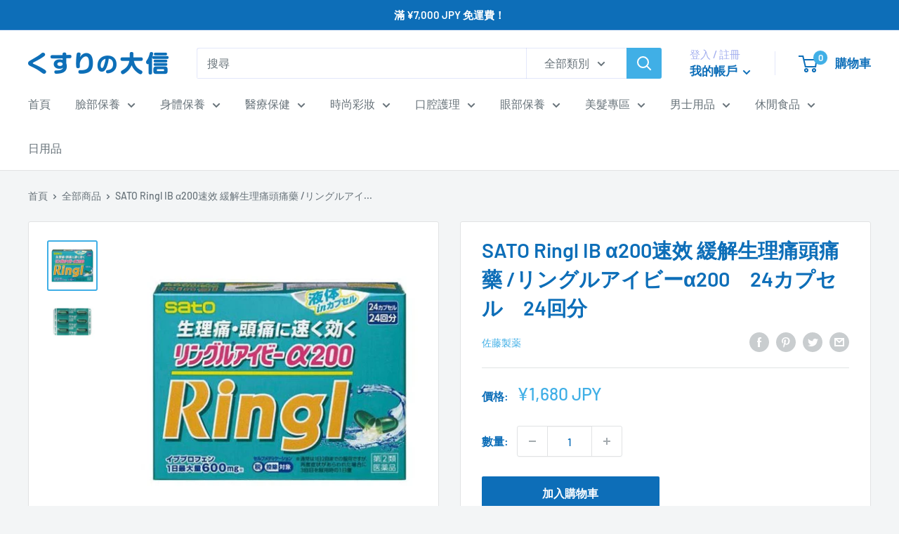

--- FILE ---
content_type: text/javascript
request_url: https://limits.minmaxify.com/taisinph-taiwan.myshopify.com?v=123a&r=20241212072030
body_size: 12414
content:
!function(t){if(!t.minMaxify&&-1==location.href.indexOf("checkout.shopify")){var e=t.minMaxifyContext||{},i=t.minMaxify={shop:"taisinph-taiwan.myshopify.com",cart:null,cartLoadTryCount:0,customer:e.customer,feedback:function(t){if(0!=a.search(/\/(account|password|checkouts|cache|\d+\/)/)){var e=new XMLHttpRequest;e.open("POST","https://app.minmaxify.com/report"),e.send(location.protocol+"//"+i.shop+a+"\n"+t)}},guarded:function(t,e){return function(){try{var a=e&&e.apply(this,arguments),n=t.apply(this,arguments);return e?n||a:n}catch(t){console.error(t);var r=t.toString();-1==r.indexOf("Maximum call stack")&&i.feedback("ex\n"+(t.stack||"")+"\n"+r)}}}},a=t.location.pathname;i.guarded((function(){var e,n,r,o,m,s=t.jQuery,c=t.document,u={btnCheckout:"[name=checkout],[href='/checkout'],[type=submit][value=Checkout],[onclick='window.location\\=\\'\\/checkout\\''],form[action='/checkout'] [type=submit],.checkout_button,form[action='/cart'] [type=submit].button-cart-custom,.btn-checkout,.checkout-btn,.button-checkout,.rebuy-cart__checkout-button,.gokwik-checkout,.tdf_btn_ck",lblCheckout:"[name=checkout]",btnCartQtyAdjust:".cart-item-decrease,.cart-item-increase,.js--qty-adjuster,.js-qty__adjust,.minmaxify-quantity-button,.numberUpDown > *,.cart-item button.adjust,.cart-wrapper .quantity-selector__button,.cart .product-qty > .items,.cart__row [type=button],.cart-item-quantity button.adjust,.cart_items .js-change-quantity,.ajaxcart__qty-adjust,.cart-table-quantity button",divCheckout:".additional-checkout-buttons,.dynamic-checkout__content,.cart__additional_checkout,.additional_checkout_buttons,.paypal-button-context-iframe,.additional-checkout-button--apple-pay,.additional-checkout-button--google-pay",divDynaCheckout:"div.shopify-payment-button,.shopify-payment-button > div,#gokwik-buy-now",fldMin:"",fldQty:"input[name=quantity]",fldCartQty:"input[name^='updates['],.cart__qty-input,[data-cart-item-quantity]",btnCartDrawer:"a[href='/cart'],.js-drawer-open-right",btnUpdate:"[type=submit][name=update],.cart .btn-update"},d=0,l={name:""},h=2e4,p={NOT_VALID_MSG:"訂單無法成立。",CART_UPDATE_MSG:"請更新購物車。",CART_AUTO_UPDATE:"因數量已變更，請點擊OK確認您的購物車。",CART_UPDATE_MSG2:"若需要變更購物車中的商品，請先點擊「購物車更新」，再進行訂購。",VERIFYING_MSG:"驗證",VERIFYING_EXPANDED:"正在確認您的購物車商品，請稍後。",PREVENT_CART_UPD_MSG:"\n\n"};function f(){return(new Date).getTime()}Object.assign;function g(t,e){try{setTimeout(t,e||0)}catch(i){e||t()}}function y(t){return t?"string"==typeof t?c.querySelectorAll(t):t.nodeType?[t]:t:[]}function x(t,e){var i,a=y(t);if(a&&e)for(i=0;i<a.length;++i)e(a[i]);return a}function v(t,e){var i=t&&c.querySelector(t);if(i)return e?"string"==typeof e?i[e]:e(i):i}function b(t,e){if(s)return s(t).trigger(e);x(t,(function(t){t[e]()}))}function _(t,e,i){try{if(s)return s(t).on(e,i)}catch(t){}x(t,(function(t){t.addEventListener(e,i)}))}function k(t,e){var i=c.createElement("div");i.innerHTML=t;var a=i.childNodes;if(a){if(!e)return a[0];for(;a.length;)e.appendChild(a[0]);return 1}}function M(t){var e=t.target;try{return(e.closest||e.matches).bind(e)}catch(t){}}function C(){}i.showMessage=function(t){if(E())return(i.closePopup||C)(),!0;var e=A.messages||A.getMessages();if(++d,t&&(i.prevented=f()),!i.showPopup||!i.showPopup(e[0],e.slice(1))){for(var a="",n=0;n<e.length;++n)a+=e[n]+"\n";alert(a),r&&b(u.btnUpdate,"click")}return t&&(t.stopImmediatePropagation&&t.stopImmediatePropagation(),t.stopPropagation&&t.stopPropagation(),t.preventDefault&&t.preventDefault()),!1};var w='.minmaxify-p-bg { top: 0; left: 0; width: 100%; height: 100%; z-index: 2147483641; overflow: hidden; position: fixed; background: rgb(11, 11, 11, 0.8); opacity: 0.2; } .minmaxify-p-bg.minmaxify-a { transition: opacity 0.15s ease-out; opacity: 1; display: block; } \n.minmaxify-p-wrap { top: 0; left: 0; width: 100%; height: 100%; display: table; z-index: 2147483642; position: fixed; outline: none !important; -webkit-backface-visibility: hidden; pointer-events: none; }\n.minmaxify-p-wrap > div { display: table-cell; vertical-align: middle; }\n.minmaxify-p { opacity: .5; color: black; background-color: white; padding: 18px; max-width: 500px; margin: 18px auto; width: calc(100% - 36px); pointer-events: auto; border: solid white 1px; overflow: auto; max-height: 95vh; } .minmaxify-p.minmaxify-a { opacity: 1; transition: all 0.25s ease-in; border-width: 0px; }\n.minmaxify-ok { display: inline-block; padding: 8px 20px; margin: 0; line-height: 1.42; text-decoration: none; text-align: center; vertical-align: middle; white-space: nowrap; border: 1px solid transparent; border-radius: 2px; font-family: "Montserrat","HelveticaNeue","Helvetica Neue",sans-serif; font-weight: 400;font-size: 14px;text-transform: uppercase;transition:background-color 0.2s ease-out;background-color: #528ec1; color: white; min-width: unset; }\n.minmaxify-ok:after { content: "OK"; }\n.minmaxify-close { font-style: normal; font-size: 28px; font-family: Arial, Baskerville, monospace; overflow: visible; background: transparent; border: 0; -webkit-appearance: none; display: block; outline: none; padding: 0 0 0 10px; box-shadow: none; margin-top: -10px; opacity: .65; }\n.minmaxify-p button { user-select: none; -webkit-user-select: none; cursor: pointer; float:right; width: unset; }\n.minmaxify-close:hover, .minmaxify-close:focus { opacity: 1; }\n.minmaxify-p ul { padding-left: 2rem; margin-bottom: 2rem; }';function T(t){if(p.locales){var e=(p.locales[i.locale]||{})[t];if(void 0!==e)return e}return p[t]}var L,S={messages:[T("VERIFYING_EXPANDED")],equalTo:function(t){return this===t}},A=S;function O(t){return e?e.getItemLimits(i,t):{}}function I(){return e}function E(){return A.isOk&&!r&&I()||"force"==A.isOk||n}function G(){location.pathname!=a&&(a=location.pathname);try{if(I()&&!n){!function(){var t=i.cart&&i.cart.items;if(!t)return;x(u.fldCartQty,(function(e){for(var i=0;i<t.length;++i){var a=t[i],n=e.dataset;if(a.key==n.lineId||e.id&&-1!=e.id.search(new RegExp("updates(_large)?_"+a.id,"i"))||n.index==i+1){var r=O(a);r.min>1&&!r.combine&&(e.min=r.min),r.max&&(e.max=r.max),r.multiple&&!r.combine&&(e.step=r.multiple);break}}}))}(),x(u.divDynaCheckout,(function(t){t.style.display="none"}));var e=function(e){var i,n;if(!i){if(!n)try{n=decodeURIComponent(a||location.href||"")}catch(t){n=""}if(!((n=n.split("/")).length>2&&"products"==n[n.length-2]))return;i=n[n.length-1]}var r=(t.ShopifyAnalytics||{}).meta||{},o={handle:i,sku:""},m=r.product,s=r.selectedVariantId;if(!m){var c=v("#ProductJson-product-template");if(c)try{m=c._product||JSON.parse(c.dataset.product||c.textContent)}catch(t){}}if(m){o.product_description=m.description,o.product_type=m.type,o.vendor=m.vendor,o.price=m.price,o.product_title=m.title,o.product_id=m.id;var u=m.variants||[],d=u.length;if(s||1==d)for(var l=0;l<d;++l){var h=u[l];if(1==d||h.id==s){o.variant_title=h.public_title,o.sku=h.sku,o.grams=h.weight,o.price=h.price||m.price,o.variant_id=h.id,o.name=h.name,o.product_title||(o.product_title=h.name);break}}}return o}();if(e){var r=v(u.fldQty);!function(e,i){function a(t,e){if(arguments.length<2)return i.getAttribute(t);null==e?i.removeAttribute(t):i.setAttribute(t,e)}var n=e.max||void 0,r=e.multiple,o=e.min;if((t.minmaxifyDisplayProductLimit||C)(e),i){var m=a("mm-max"),s=a("mm-step"),c=a("mm-min"),u=parseInt(i.max),d=parseInt(i.step),l=parseInt(i.min);stockMax=parseInt(a("mm-stock-max")),val=parseInt(i.value),(o!=c||o>l)&&((c?val==c||val==l:!val||val<o)&&(i.value=o),!e.combine&&o>1?a("min",o):c&&a("min",1),a("mm-min",o)),isNaN(stockMax)&&!m&&(stockMax=parseInt(a("data-max-quantity")||a("max")),a("mm-stock-max",stockMax)),!isNaN(stockMax)&&n&&n>stockMax&&(n=stockMax),(n!=m||isNaN(u)||u>n)&&(n?a("max",n):m&&a("max",null),a("mm-max",n)),(r!=s||r>1&&d!=r)&&(e.combine?s&&a("step",null):a("step",r),a("mm-step",r))}}(O(e),r)}}}catch(t){console.error(t)}return P(),q(),!0}function P(t,e,i){x(u.lblCheckout,(function(a){var n=null===t?a.minMaxifySavedLabel:t;a.minMaxifySavedLabel||(a.minMaxifySavedLabel=a.value||(a.innerText||a.textContent||"").trim()),void 0!==n&&(a.value=n,a.textContent&&!a.childElementCount&&(a.textContent=n));var r=a.classList;r&&e&&r.add(e),r&&i&&r.remove(i)}))}function N(t){"start"==t?(P(T("VERIFYING_MSG"),"btn--loading"),o||(o=f(),h&&g((function(){o&&f()-o>=h&&(Q()&&i.feedback("sv"),A={isOk:"force"},N("stop"))}),h))):"stop"==t?(P(A.isOk?null:T("NOT_VALID_MSG"),0,"btn--loading"),o=0,(i.popupShown||C)()&&i.showMessage()):"changed"==t&&P(T("CART_UPDATE_MSG")),q()}function q(){x(u.divCheckout,(function(t){var e=t.style;E()?t.mm_hidden&&(e.display=t.mm_hidden,t.mm_hidden=!1):"none"!=e.display&&(t.mm_hidden=e.display||"block",e.display="none")})),(t.minmaxifyDisplayCartLimits||C)(!n&&A,r)}function U(t){var e=M(t);if(e){if(e(u.btnCheckout))return i.showMessage(t);e(u.btnCartQtyAdjust)&&i.onChange(t)}}function D(a){null==i.cart&&(i.cart=(t.Shopify||{}).cart||null);var n=i.cart&&i.cart.item_count&&(a||!d&&Q());(G()||n||a)&&(I()&&i.cart?(A=e.validateCart(i),N("stop"),n&&(L&&!A.isOk&&!A.equalTo(L)&&c.body?i.showMessage():!d&&Q()&&g(i.showMessage,100)),L=A):(A=S,N("start"),i.cart||V()))}function Q(){return 0==a.indexOf("/cart")}function R(t,e,a,n){if(e&&"function"==typeof e.search&&4==t.readyState&&"blob"!=t.responseType){var o,m;try{if(200!=t.status)"POST"==a&&r&&-1!=e.search(/\/cart(\/update|\/change|\/clear|\.js)/)&&(r=!1,D());else{if("GET"==a&&-1!=e.search(/\/cart($|\.js|\.json|\?view=)/)&&-1==e.search(/\d\d\d/))return;var s=(o=t.response||t.responseText||"").indexOf&&o.indexOf("{")||0;-1!=e.search(/\/cart(\/update|\/change|\/clear|\.js)/)||"/cart"==e&&0==s?(-1!=e.indexOf("callback=")&&o.substring&&(o=o.substring(s,o.length-1)),m=i.handleCartUpdate(o,-1!=e.indexOf("cart.js")?"get":"update",n)):-1!=e.indexOf("/cart/add")?m=i.handleCartUpdate(o,"add",n):"GET"!=a||Q()&&"/cart"!=e||(D(),m=1)}}catch(t){if(!o||0==t.toString().indexOf("SyntaxError"))return;console.error(t),i.feedback("ex\n"+(t.stack||"")+"\n"+t.toString()+"\n"+e)}m&&j()}}function j(){for(var t=500;t<=2e3;t+=500)g(G,t)}function V(){var t=new XMLHttpRequest,e="/cart.js?_="+f();t.open("GET",e),t.mmUrl=null,t.onreadystatechange=function(){R(t,e)},t.send(),g((function(){null==i.cart&&i.cartLoadTryCount++<60&&V()}),5e3+500*i.cartLoadTryCount)}i.getLimitsFor=O,i.checkLimits=E,i.onChange=i.guarded((function(){N("changed"),r=!0,A=Q()&&v(u.btnUpdate)?{messages:[T("CART_AUTO_UPDATE")]}:{messages:[T("CART_UPDATE_MSG2")]},q()})),t.getLimits=D,t.mmIsEnabled=E,i.handleCartUpdate=function(t,e,a){"string"==typeof t&&(t=JSON.parse(t));var n="get"==e&&JSON.stringify(t);if("get"!=e||m!=n){if("update"==e)i.cart=t;else if("add"!=e){if(a&&!t.item_count&&i.cart)return;i.cart=t}else{var o=t.items||[t];t=i.cart;for(var s=0;s<o.length;++s){var c=o[s];t&&t.items||(t=i.cart={total_price:0,total_weight:0,items:[],item_count:0}),t.total_price+=c.line_price,t.total_weight+=c.grams*c.quantity,t.item_count+=c.quantity;for(var u=0;u<t.items.length;++u){var d=t.items[u];if(d.id==c.id){t.total_price-=d.line_price,t.total_weight-=d.grams*d.quantity,t.item_count-=d.quantity,t.items[u]=c,c=0;break}}c&&t.items.unshift(c)}n=JSON.stringify(t)}return m=n,r=!1,D(!0),1}if(!A.isOk)return G(),1};var B,H=t.XMLHttpRequest.prototype,X=H.open,F=H.send;function z(){s||(s=t.jQuery);var e=t.Shopify||{},a=e.shop||location.host;if(l=e.theme||l,n=!1,a==i.shop){i.locale=e.locale,G(),function(t,e,a,n){x(t,(function(t){if(!t["mmBound_"+e]){t["mmBound_"+e]=!0;var r=t["on"+e];r&&n?t["on"+e]=i.guarded((function(t){!1!==a()?r.apply(this,arguments):t.preventDefault()})):_(t,e,i.guarded(a))}}))}(u.btnCartDrawer,"click",j),i.showPopup||k('<style type="text/css" minmaxify>'+w+"</style>",c.head)&&(i.showPopup=function(t,e){for(var a='<button title="Close (Esc)" type="button" class="minmaxify-close" aria-label="Close">&times;</button>'+t.replace(new RegExp("\n","g"),"<br/>")+"<ul>",n=0;n<e.length;++n){var r=e[n];r&&(a+="<li>"+r+"</li>")}a+='</ul><div><button class="minmaxify-ok"></button><div style="display:table;clear:both;"></div></div>';var o=v("div.minmaxify-p");if(o)o.innerHtml=a;else{var m=document.body;m.insertBefore(k("<div class='minmaxify-p-bg'></div>"),m.firstChild),m.insertBefore(k("<div class='minmaxify-p-wrap'><div><div role='dialog' aria-modal='true' aria-live='assertive' tabindex='1' class='minmaxify-p'>"+a+"</div></div></div>"),m.firstChild),_(".minmaxify-ok","click",(function(){i.closePopup(1)})),_(".minmaxify-close, .minmaxify-p-bg","click",(function(){i.closePopup()})),g(x.bind(i,".minmaxify-p-bg, .minmaxify-p",(function(t){t.classList.add("minmaxify-a")})))}return 1},i.closePopup=function(t){x(".minmaxify-p-wrap, .minmaxify-p-bg",(function(t){t.parentNode.removeChild(t)})),r&&t&&b(u.btnUpdate,"click")},i.popupShown=function(){return y("div.minmaxify-p").length},c.addEventListener("keyup",(function(t){27===t.keyCode&&i.closePopup()}))),K();var o=document.getElementsByTagName("script");for(let t=0;t<o.length;++t){var m=o[t];m.src&&-1!=m.src.indexOf("trekkie.storefront")&&!m.minMaxify&&(m.minMaxify=1,m.addEventListener("load",K))}}else n=!0}function K(){var e=t.trekkie||(t.ShopifyAnalytics||{}).lib||{},a=e.track;a&&!a.minMaxify&&(e.track=function(t){return"Viewed Product Variant"==t&&g(G),a.apply(this,arguments)},e.track.minMaxify=1,e.ready&&(e.ready=i.guarded(D,e.ready)));var n=t.subscribe;"function"!=typeof n||n.mm_quTracked||(n.mm_quTracked=1,n("quantity-update",i.guarded(G)))}i.initCartValidator=i.guarded((function(t){e||(e=t,n||D(!0))})),H.open=function(t,e,i,a,n){return this.mmMethod=t,this.mmUrl=e,X.apply(this,arguments)},H.send=function(t){var e=this;return e.addEventListener?e.addEventListener("readystatechange",(function(t){R(e,e.mmUrl,e.mmMethod)})):e.onreadystatechange=i.guarded((function(){R(e,e.mmUrl)}),e.onreadystatechange),F.apply(e,arguments)},(B=t.fetch)&&!B.minMaxify&&(t.fetch=function(t,e){var a,n=(e||t||{}).method||"GET";return a=B.apply(this,arguments),-1!=(t=((t||{}).url||t||"").toString()).search(/\/cart(\/|\.js)/)&&(a=a.then((function(e){try{var a=i.guarded((function(i){e.readyState=4,e.responseText=i,R(e,t,n,!0)}));e.ok?e.clone().text().then(a):a()}catch(t){}return e}))),a},t.fetch.minMaxify=1),c.addEventListener("mousedown",i.guarded(U),!0);try{c.addEventListener("touchstart",i.guarded(U),{capture:!0,passive:!1})}catch(t){}c.addEventListener("click",i.guarded(U),!0),c.addEventListener("keydown",i.guarded((function(t){var e=t.key,a=M(t);a&&a(u.fldCartQty)&&(e>=0&&e<=9||-1!=["Delete","Backspace"].indexOf(e))&&i.onChange(t)}))),c.addEventListener("change",i.guarded((function(t){var e=M(t);e&&e(u.fldCartQty)&&i.onChange(t)}))),c.addEventListener("DOMContentLoaded",i.guarded((function(){z(),n||(Q()&&g(D),(t.booster||t.BoosterApps)&&s&&s.fn.ajaxSuccess&&s(c).ajaxSuccess((function(t,e,i){i&&R(e,i.url,i.type)})))}))),z()}))()}}(window),function(){function t(t,e,i,a){this.cart=e||{},this.opt=t,this.customer=i,this.messages=[],this.locale=a&&a.toLowerCase()}t.prototype={recalculate:function(t){this.isOk=!0,this.messages=!t&&[];var e=this.cart._subtotal=Number(this.cart.total_price||0)/100,i=this.opt.overridesubtotal;if(!(i>0&&e>i)){for(var a=0,n=this.cart.items||[],r=0;r<n.length;r++)a+=Number(n[r].quantity);this.cart._totalQuantity=a,this.addMsg("INTRO_MSG"),this._doSubtotal(),this._doItems(),this._doQtyTotals(),this._doWeight()}},getMessages:function(){return this.messages||this.recalculate(),this.messages},addMsg:function(t,e){if(!this.messages)return;const i=this.opt.messages;var a=i[t];if(i.locales&&this.locale){var n=(i.locales[this.locale]||{})[t];void 0!==n&&(a=n)}a&&(a=this._fmtMsg(unescape(a),e)),this.messages.push(a)},equalTo:function(t){if(this.isOk!==t.isOk)return!1;var e=this.getMessages(),i=t.messages||t.getMessages&&t.getMessages()||[];if(e.length!=i.length)return!1;for(var a=0;a<e.length;++a)if(e[a]!==i[a])return!1;return!0},_doSubtotal:function(){var t=this.cart._subtotal,e=this.opt.minorder,i=this.opt.maxorder;t<e&&(this.addMsg("MIN_SUBTOTAL_MSG"),this.isOk=!1),i>0&&t>i&&(this.addMsg("MAX_SUBTOTAL_MSG"),this.isOk=!1)},_doWeight:function(){var t=Number(this.cart.total_weight||0),e=this.opt.weightmin,i=this.opt.weightmax;t<e&&(this.addMsg("MIN_WEIGHT_MSG"),this.isOk=!1),i>0&&t>i&&(this.addMsg("MAX_WEIGHT_MSG"),this.isOk=!1)},checkGenericLimit:function(t,e,i){if(!(t.quantity<e.min&&(this.addGenericError("MIN",t,e,i),i)||e.max&&t.quantity>e.max&&(this.addGenericError("MAX",t,e,i),i)||e.multiple>1&&t.quantity%e.multiple>0&&(this.addGenericError("MULT",t,e,i),i))){var a=t.line_price/100;void 0!==e.minAmt&&a<e.minAmt&&(this.addGenericError("MIN_SUBTOTAL",t,e,i),i)||e.maxAmt&&a>e.maxAmt&&this.addGenericError("MAX_SUBTOTAL",t,e,i)}},addGenericError:function(t,e,i,a){var n={item:e};a?(t="PROD_"+t+"_MSG",n.itemLimit=i,n.refItem=a):(t="GROUP_"+t+"_MSG",n.groupLimit=i),this.addMsg(t,n),this.isOk=!1},_buildLimitMaps:function(){var t=this.opt,e=t.items||[];t.bySKU={},t.byId={},t.byHandle={};for(var i=0;i<e.length;++i){var a=e[i];a.sku?t.bySKU[a.sku]=a:(a.h&&(t.byHandle[a.h]=a),a.id&&(t.byId[a.id]=a))}},_doItems:function(){var t,e=this.cart.items||[],i={},a={},n=this.opt;n.byHandle||this._buildLimitMaps(),(n.itemmin||n.itemmax||n.itemmult)&&(t={min:n.itemmin,max:n.itemmax,multiple:n.itemmult});for(var r=0;r<e.length;r++){var o=e[r],m=this.getCartItemKey(o),s=i[m],c=a[o.handle];s?(s.quantity+=o.quantity,s.line_price+=o.line_price,s.grams+=(o.grams||0)*o.quantity):s=i[m]={ref:o,quantity:o.quantity,line_price:o.line_price,grams:(o.grams||0)*o.quantity,limit:this._getIndividualItemLimit(o)},c?(c.quantity+=o.quantity,c.line_price+=o.line_price,s.grams+=(o.grams||0)*o.quantity):c=a[o.handle]={ref:o,quantity:o.quantity,line_price:o.line_price,grams:(o.grams||0)*o.quantity,limit:s.limit}}for(var u in i){if(o=i[u])((d=o.limit||o.limitRule)&&!d.combine||t)&&this.checkGenericLimit(o,d||t,o.ref)}for(var u in a){var d;if(o=a[u])(d=o.limit||o.limitRule)&&d.combine&&this.checkGenericLimit(o,d,o.ref)}},getCartItemKey:function(t){var e=t.handle;return e+=t.sku||t.variant_id},getCartItemIds:function(t){var e={handle:t.handle||"",product_id:t.product_id,sku:t.sku},i=e.handle.indexOf(" ");return i>0&&(e.sku=e.handle.substring(i+1),e.handle=e.handle.substring(0,i)),e},_getIndividualItemLimit:function(t){var e=this.opt,i=this.getCartItemIds(t);return e.bySKU[i.sku]||e.byId[i.product_id]||e.byHandle[i.handle]},getItemLimit:function(t){var e=this.opt;if(!e)return{};void 0===e.byHandle&&this._buildLimitMaps();var i=this._getIndividualItemLimit(t);return i||(i={min:e.itemmin,max:e.itemmax,multiple:e.itemmult}),i},calcItemLimit:function(t){var e=this.getItemLimit(t);(e={max:e.max||0,multiple:e.multiple||1,min:e.min,combine:e.combine}).min||(e.min=e.multiple);var i=this.opt.maxtotalitems||0;return(!e.max||i&&i<e.max)&&(e.max=i),e},_doQtyTotals:function(){var t=this.opt.maxtotalitems,e=this.opt.mintotalitems,i=this.opt.multtotalitems,a=this.cart._totalQuantity;0!=t&&a>t&&(this.addMsg("TOTAL_ITEMS_MAX_MSG"),this.isOk=!1),a<e&&(this.addMsg("TOTAL_ITEMS_MIN_MSG"),this.isOk=!1),i>1&&a%i>0&&(this.addMsg("TOTAL_ITEMS_MULT_MSG"),this.isOk=!1)},_fmtMsg:function(t,e){var i,a,n,r=this;return t.replace(/\{\{\s*(.*?)\s*\}\}/g,(function(t,o){try{i||(i=r._getContextMsgVariables(e)||{});var m=i[o];return void 0!==m?m:a||(a=i,r._setGeneralMsgVariables(a),void 0===(m=a[o]))?(n||(n=r._makeEvalFunc(i)),n(o)):m}catch(t){return'"'+t.message+'"'}}))},formatMoney:function(t){var e=this.opt.moneyFormat;if(void 0!==e){try{t=t.toLocaleString()}catch(t){}e&&(t=e.replace(/{{\s*amount[a-z_]*\s*}}/,t))}return t},_getContextMsgVariables(t){if(t){var e,i;if(t.itemLimit){var a=t.item,n=t.refItem||a,r=t.itemLimit;e={item:n,ProductQuantity:a.quantity,ProductName:r.combine&&r.name?unescape(r.name):n.title,GroupTitle:r.title,ProductMinQuantity:r.min,ProductMaxQuantity:r.max,ProductQuantityMultiple:r.multiple},i=[["ProductAmount",Number(a.line_price)/100],["ProductMinAmount",r.minAmt],["ProductMaxAmount",r.maxAmt]]}if(t.groupLimit){a=t.item,n=t.refItem||a,r=t.groupLimit;e={item:n,GroupQuantity:a.quantity,GroupTitle:r.title,GroupMinQuantity:r.min,GroupMaxQuantity:r.max,GroupQuantityMultiple:r.multiple},i=[["GroupAmount",Number(a.line_price)/100],["GroupMinAmount",r.minAmt],["GroupMaxAmount",r.maxAmt]]}if(e){for(var o=0;o<i.length;o++){const t=i[o];isNaN(t[1])||Object.defineProperty(e,t[0],{get:this.formatMoney.bind(this,t[1])})}return e}}},_setGeneralMsgVariables:function(t){var e=this.cart,i=this.opt;t.CartWeight=Number(e.total_weight||0),t.CartMinWeight=i.weightmin,t.CartMaxWeight=i.weightmax,t.CartQuantity=e._totalQuantity,t.CartMinQuantity=i.mintotalitems,t.CartMaxQuantity=i.maxtotalitems,t.CartQuantityMultiple=i.multtotalitems;for(var a=[["CartAmount",e._subtotal],["CartMinAmount",i.minorder],["CartMaxAmount",i.maxorder]],n=0;n<a.length;n++){const e=a[n];isNaN(e[1])||Object.defineProperty(t,e[0],{get:this.formatMoney.bind(this,e[1])})}},_makeEvalFunc:function(t){return new Function("_expr","with(this) return eval(_expr)").bind(t)}};var e={messages:{INTRO_MSG:"條件尚未達成，訂單無法成立。\n",PROD_MIN_MSG:"{{ProductName}}: Must have at least {{ProductMinQuantity}} of this item.",PROD_MAX_MSG:"「{{ProductName}}」單筆最多訂購量為{{ProductMaxQuantity}}個。",PROD_MULT_MSG:"{{ProductName}}: Quantity must be a multiple of {{ProductQuantityMultiple}}."},items:[{id:8190331486433,h:"chocolabb-plus維生素b群-エーザイ-チョコラbbプラス-60錠のコピー",name:"【特價】ChocolaBB Plus維生素B群 /エーザイ　チョコラBBプラス　60錠",max:1},{id:8168674590945,h:"clear-高級強健牙齒牙膏-クリアクリーン-プレミアム-歯質強化-100g-のコピー",name:"【特價】CLEAR 高級強健牙齒牙膏 /クリアクリーン プレミアム 歯質強化 ( 100g )",max:1},{id:8168674984161,h:"clear-高級美白牙齒牙膏-クリアクリーン-プレミアム-美白-100g-のコピー",name:"【特價】CLEAR 高級美白牙齒牙膏 /クリアクリーン プレミアム 美白 ( 100g )",max:1},{id:8109105414369,h:"特價-dhc-藥用護唇膏-dhc-薬用リップクリーム-1-5ｇ",name:"【特價】DHC 藥用護唇膏 /DHC 薬用リップクリーム 1.5ｇ",max:1},{id:8168696578273,h:"nivea-cream-moisturizer滋潤乳霜-ニベアクリーム-青缶-大缶-169gのコピー",name:"【特價】NIVEA Cream Moisturizer滋潤乳霜 /ニベアクリーム 青缶 大缶 169g",max:1},{id:7927511843041,h:"特價-ora2ｍｅｽﾃｲﾝｸﾘｱﾍﾟｰｽﾄ-ﾅﾁｭﾗﾙﾐﾝﾄst130gのコピー",name:"【特價】Ora2ｍｅｽﾃｲﾝｸﾘｱﾍﾟｰｽﾄ ﾅﾁｭﾗﾙﾐﾝﾄST130g",max:1},{id:7927514923233,h:"特價-ora2ｍｅｽﾃｲﾝｸﾘｱﾍﾟｰｽﾄ-ﾋﾟｰﾁﾐﾝﾄst130g",name:"【特價】Ora2ｍｅｽﾃｲﾝｸﾘｱﾍﾟｰｽﾄ ﾋﾟｰﾁﾐﾝﾄST130g",max:1},{id:8109103939809,h:"q-p-gold-α-premium-黃金營養補充錠-キューピーコーワ-ゴールドα-プレミアム-160錠のコピー",name:"【特價】Q&P Gold α PREMIUM 黃金營養補充錠 /キューピーコーワ ゴールドα プレミアム　160錠",max:1},{id:8168672723169,h:"rohto-gold-40-眼藥水-ロート-ゴールド40-20ｍｌ",name:"【特價】ROHTO  GOLD 40 眼藥水 /ロート ゴールド40　20ｍｌ",max:1},{id:7969954693345,h:"特價-アネッサ-パーフェクトuv-スキンケアミルク-60ml",name:"【特價】アネッサ　パーフェクトUV　スキンケアミルク 60ml",max:1},{id:7969954758881,h:"特價-アネッサ-ブライトニングuv-ジェル-90g",name:"【特價】アネッサ　ブライトニングUV　ジェル 90g",max:1},{id:7898987757793,h:"4987123145428-sale",name:"【特價】アリナミンＥＸプラス　２７０錠",max:1},{id:8041656516833,h:"アリナミンメディカルｇｏｌｄ-１０５錠-のコピー",name:"【特價】アリナミンメディカルＧＯＬＤ＜１０５錠＞",max:1},{id:7888374989025,h:"4987300052716-sale",name:"【特價】イブクイック頭痛薬40錠",max:1},{id:7927457186017,h:"イブクイック頭痛薬dx40錠のコピー",name:"【特價】イブクイック頭痛薬DX40錠",max:1},{id:8082137841889,h:"ガム-デンタルペースト-スタンディング-15ｇ増量-135ｇのコピー",name:"【特價】ガム　デンタルペースト　スタンディング　15ｇ増量　135ｇ",max:1},{id:8082138071265,h:"ガムデンタルペーストst爽快タイプ-15ｇ増量-135ｇのコピー",name:"【特價】ガムデンタルペーストST爽快タイプ 　15ｇ増量　135ｇ",max:1},{id:7969951711457,h:"特價-カワイ肝油ドロップ-ｓ300粒",name:"【特價】カワイ肝油ドロップ　Ｓ300粒",max:1},{id:7969954496737,h:"特價-かんでおいしいチュアブルサプリ-マルチビタミン-ミネラル-120粒",name:"【特價】かんでおいしいチュアブルサプリ マルチビタミン＆ミネラル ( 120粒 )",max:1},{id:7969954562273,h:"特價-かんでおいしいチュアブルサプリ鉄１２０粒",name:"【特價】かんでおいしいチュアブルサプリ鉄１２０粒",max:1},{id:7927492772065,h:"特價-キャベジンコーワα顆粒-２８包",name:"【特價】キャベジンコーワα顆粒　２８包",max:1},{id:7969954988257,h:"特價-キュレル-泡洗顔料-150ｍｌ",name:"【特價】キュレル　泡洗顔料　150ｍｌ",max:1},{id:7888372564193,h:"4901301281623-sale",name:"【特價】クリアクリーンキッズ　イチゴ70ｇ",max:3},{id:7888370041057,h:"4901301281616-sale",name:"【特價】クリアクリーンキッズ　グレープ70ｇ",max:3},{id:7991197073633,h:"サナ-なめらか本舗-しっとりクレンジング洗顔-150ｇ-1",name:"【特價】サナ　なめらか本舗　しっとりクレンジング洗顔　150ｇ",max:1},{id:7991204675809,h:"サナ-なめらか本舗-すっきりクレンジング洗顔-150ｇ",name:"【特價】サナ　なめらか本舗　すっきりクレンジング洗顔　150ｇ",max:1},{id:7888361881825,h:"4987188100325-sale",name:"【特價】サロンパスAe　140枚",max:1},{id:7927525834977,h:"特價-サンテｆｘｖプラス-１２ｍｌ",name:"【特價】サンテＦＸＶプラス １２ＭＬ",max:1},{id:7888365060321,h:"4987084410443-sale",name:"【特價】サンテＦＸネオ",max:1},{id:7927464001761,h:"スマイル40exa-15mlのコピー",name:"【特價】スマイル40EXa 15ml",max:1},{id:7991196188897,h:"ディアナチュラ-ビタミンｂ群６０粒",name:"【特價】ディアナチュラ　ビタミンＢ群６０粒",max:1},{id:7969952465121,h:"特價-パーフェクトアスタコラーゲンプレミアリッチ-２２８ｇ",name:"【特價】パーフェクトアスタコラーゲンプレミアリッチ  ２２８Ｇ",max:1},{id:7927523934433,h:"特價-パパーゼリー5-120粒",name:"【特價】パパーゼリー5 120粒",max:1},{id:7888355983585,h:"4987306045132-sale",name:"【特價】パブロンゴールドＡ　＜錠＞２１０錠",max:1},{id:7888334520545,h:"4987306045156-sale",name:"【特價】パブロンゴールドＡ　＜微粒＞４４包",max:2},{id:7991198449889,h:"ビオレ-uv-アクアリッチ-ウォータリーエッセンス-70g-1",name:"【特價】ビオレ UV アクアリッチ ウォータリーエッセンス ( 70g )",max:1},{id:7991199301857,h:"ビオレ-uv-アクアリッチ-ウォータリージェル-70ml-1",name:"【特價】ビオレ UV アクアリッチ ウォータリージェル ( 70ml )",max:1},{id:7969955152097,h:"特價-プレミアムプレサ-ゴールデンジュレマスク-コラーゲン33g-3枚入",name:"【特價】プレミアムプレサ　ゴールデンジュレマスク　コラーゲン33g×3枚入",max:1},{id:7969955315937,h:"特價-プレミアムプレサ-ゴールデンジュレマスク-ヒアルロン酸33g-3枚入",name:"【特價】プレミアムプレサ　ゴールデンジュレマスク　ヒアルロン酸33g×3枚入",max:1},{id:7927530094817,h:"特價-メラノcc-薬用しみ集中対策-美白ジェル-100ｇ",name:"【特價】メラノCC　薬用しみ集中対策　美白ジェル　100ｇ",max:1},{id:7927466197217,h:"メラノcc薬用しみ集中対策美容液20ml",name:"【特價】メラノCC薬用しみ集中対策美容液20ML",max:1},{id:7969955545313,h:"特價-ライティー-ハミガキ-ホワイトシトラスミント-100g",name:"【特價】ライティー ハミガキ ホワイトシトラスミント ( 100g )",max:1},{id:7969955872993,h:"特價-ライティー-ハミガキ-ホワイトローズミント-100g",name:"【特價】ライティー ハミガキ ホワイトローズミント ( 100g )",max:1},{id:7927460233441,h:"ロイヒつぼ膏ｒｔ１５６-１５６枚のコピー",name:"【特價】ロイヒつぼ膏ＲＴ１５６ １５６枚",max:1},{id:7991194910945,h:"ロートジーｂ-１２ｍｌ",name:"【特價】ロートジーｂ　　１２ＭＬ",max:1},{id:7969959084257,h:"特價-ロートリセｂ-８ｍｌ",name:"【特價】ロートリセｂ ８ＭＬ",max:1},{id:7927527801057,h:"特價-液体ムヒｓ-５０ｍｌ",name:"【特價】液体ムヒＳ ５０ＭＬ",max:1},{id:7898989560033,h:"4987061015753-sale",name:"【特價】救心 １２０粒",max:1},{id:7927495327969,h:"特價-新ビオフェルミンｓ細粒-４５ｇ",name:"【特價】新ビオフェルミンＳ細粒　　　　４５ｇ",max:1},{id:7927517610209,h:"特價-太田胃散-缶入-140g",name:"【特價】太田胃散 缶入　140g",max:1},{id:7927431004385,h:"太田胃散分包-48包のコピー",name:"【特價】太田胃散分包 　48包",max:1},{id:8109104431329,h:"特價-第一三共淡斑美白錠-トランシーノ-ホワイトcプレミアム-90錠",name:"【特價】第一三共淡斑美白錠 /トランシーノ ホワイトCプレミアム 90錠",max:1},{id:7991197761761,h:"肌ラボ-極潤プレミアム-ヒアルロンクリーム-50g-1",name:"【特價】肌ラボ 極潤プレミアム ヒアルロンクリーム ( 50g )",max:1},{id:8012569510113,h:"特價-肌美精-超浸透３ｄマスク-エイジングケア美白4枚入",name:"【特價】肌美精　超浸透３Ｄマスク　エイジングケア美白4枚入",max:1},{id:8012569444577,h:"特價-肌美精-超浸透３ｄマスク-超もっちり4枚入",name:"【特價】肌美精　超浸透３Ｄマスク　超もっちり4枚入",max:1},{id:7969952170209,h:"特價-美チョコラコラーゲン-１２０粒",name:"【特價】美チョコラコラーゲン  １２０粒",max:1},{id:7969952006369,h:"特價-命の母ａ-８４０錠",name:"【特價】命の母Ａ ８４０錠",max:1},{id:7927362388193,h:"4987240210344-sale",name:"【特價】龍角散 ９０Ｇ",max:1},{id:7927509385441,h:"特價-龍角散ダイレクトスティックピーチ-１６包",name:"【特價】龍角散ダイレクトスティックピーチ １６包",max:1},{id:7927506862305,h:"特價-龍角散ダイレクトスティックミント-１６包",name:"【特價】龍角散ダイレクトスティックミント １６包",max:1},{id:8109109772513,h:"特價-舒酸定抗敏牙周護理牙膏-シュミテクト-歯周病ケア-歯磨き粉-高濃度フッ素配合1450ppm-90g",name:"【特價】舒酸定抗敏牙周護理牙膏 /シュミテクト 歯周病ケア 歯磨き粉 高濃度フッ素配合(1450ppm) ( 90g )",max:1},{id:8168694120673,h:"曼秀雷敦-藥用抗敏感高保濕潤唇膏-メンソレータム薬用リップスティック-4-5gのコピー",name:"【特價】曼秀雷敦 藥用抗敏感高保濕潤唇膏 /メンソレータム薬用リップスティック 4.5g",max:1},{id:8168674197729,h:"特價-樂敦v5-護眼明目葉黃素-ロート-v5-目のサプリメント-30カプセルのコピー",name:"【特價】樂敦V5 護眼明目葉黃素 /ロート V5 目のサプリメント　30カプセル",max:1},{id:7927519707361,h:"特價-顆粒わかもと-２４包",name:"【特價】顆粒わかもと　　２４包",max:1},{id:8026575896801,h:"アネッサ-デイセラム-日中用乳液-化粧下地-トーンアップ-30ml",name:"ANESSA  濾鏡美顏日間防護精華  /アネッサ デイセラム 日中用乳液 化粧下地 トーンアップ ( 30ml )"},{id:7562404987105,h:"4987306045132",name:"パブロンゴールドＡ　＜錠＞２１０錠"},{id:7562404921569,h:"4987306045156",name:"パブロンゴールドＡ　＜微粒＞４４包"},{id:8800839139553,h:"特売-acecook-丸旨杯麵中華餛飩麵-エースコック-まる旨-ワンタン中華そば-58ｇ-コピー",name:"特売　Acecook 丸旨杯麵中華餛飩麵 /エースコック　まる旨　ワンタン中華そば　58ｇ",max:1}],groups:[],rules:[],moneyFormat:"¥{{amount_no_decimals}}"},i={apiVer:[1,0],validateCart:function(t){var e=this.instantiate(t);return e.recalculate(),e},getItemLimits:function(t,e){return this.instantiate(t).calcItemLimit(e)},instantiate:function(i){return new t(e,i.cart,i.customer,i.locale)}};minMaxify.initCartValidator(i)}();

--- FILE ---
content_type: text/javascript
request_url: https://taishin-drug.com.tw/cdn/shop/t/5/assets/custom.js?v=102476495355921946141643032175
body_size: -570
content:
//# sourceMappingURL=/cdn/shop/t/5/assets/custom.js.map?v=102476495355921946141643032175
